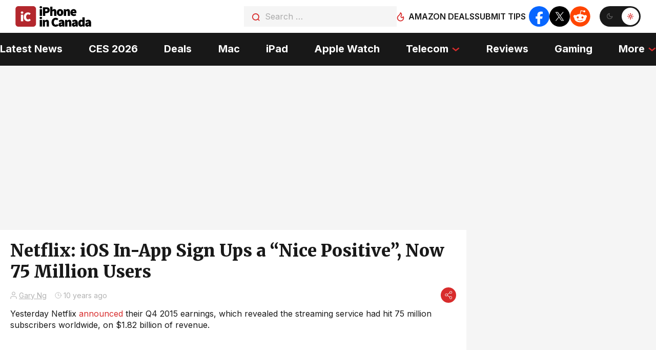

--- FILE ---
content_type: text/plain; charset=utf-8
request_url: https://ads.adthrive.com/http-api/cv2
body_size: 4901
content:
{"om":["02oyx761","0sm4lr19","0u2988cmwjg","0u8cmwjg","0v9iqcb6","0wcqomxw","1","10011/1b0c2a850ea6b614aae8889699443f44","1011_74_18364062","1011_74_18364134","1028_8728253","1028_8739738","1028_8739779","10ua7afe","11142692","11509227","1185:1610277379","1185:1610326628","11896988","12010080","12010084","12010088","12168663","12169133","12171164","12171239","12181250","12181287","124843_10","124848_8","124853_8","12952196","1610326728","17_24767222","17_24767233","17_24794136","1dynz4oo","1h7yhpl7","1ktgrre1","1szmtd70","1ybd10t0","202430_200_EAAYACogfp82etiOdza92P7KkqCzDPazG1s0NmTQfyLljZ.q7ScyBDr2wK8_","202430_200_EAAYACogrPcXlVDpv4mCpFHbtASH4.EGy-m7zq791oD26KFcrCUyBCeqWqs_","206_546804","2132:45327624","2132:45327625","2132:45420162","2132:45970288","2149:12156461","2179:578606630524081767","2179:589289985696794383","2179:591283456202345442","2249:706050940","2307:0scptdcn","2307:1h7yhpl7","2307:3v2n6fcp","2307:4etfwvf1","2307:5vb39qim","2307:63barbg1","2307:6431n1h4","2307:6mrds7pc","2307:7cmeqmw8","2307:8orkh93v","2307:9ckgjh5j","2307:9mspm15z","2307:a2uqytjp","2307:a566o9hb","2307:a8beztgq","2307:ahnxpq60","2307:dgbyziu1","2307:dsugp5th","2307:ehc482l0","2307:ey8vsnzk","2307:f3tdw9f3","2307:f7atgbcb","2307:fpbj0p83","2307:fruor2jx","2307:g1cx0n31","2307:g749lgab","2307:gjej01ec","2307:hfqgqvcv","2307:ixnblmho","2307:kbu6vdml","2307:lasd4xof","2307:n2rcz3xr","2307:nmuzeaa7","2307:o2s05iig","2307:oo8yaihc","2307:pi9dvb89","2307:tdv4kmro","2307:thi4ww4t","2307:tty470r7","2307:tvhhxsdx","2307:u4atmpu4","2307:xnfnfr4x","2307:z2zvrgyz","2307:z9ku9v6m","2307:zjn6yvkc","2307:zqs7z6cq","23t9uf9c","2409_15064_70_85808977","2409_25495_176_CR52092920","2409_25495_176_CR52092921","2409_25495_176_CR52092923","2409_25495_176_CR52092958","2409_25495_176_CR52150651","2409_25495_176_CR52153848","2409_25495_176_CR52153849","2409_25495_176_CR52178316","2409_25495_176_CR52178317","2409_25495_176_CR52186411","24602726","24694815","25_13mvd7kb","25_53v6aquw","25_8b5u826e","25_c7i6r1q4","25_m2n177jy","25_m4xt6ckm","25_op9gtamy","25_oz31jrd0","25_pz8lwofu","25_sqmqxvaf","25_ti0s3bz3","25_tqejxuf9","25_v8cczmzc","25_yi6qlg3p","25_zwzjgvpw","2662_200562_7546332","2662_255125_8179376","2676:80072821","2676:85702036","2676:86083186","2676:86434078","2676:86739509","2676:86739704","2711_64_12156461","2715_9888_522709","2715_9888_558240","2760:176_CR52092921","2760:176_CR52092923","2760:176_CR52092954","2760:176_CR52175339","2760:176_CR52178317","2760:176_CR52186411","29414696","2974:8172728","2974:8172741","2jjp1phz","2pu0gomp","308_125203_20","308_125204_13","32296876","32447008","32661333","33438474","33605181","33605623","33606388","33637455","34182009","34379117","3490:CR52223710","3658_104709_9ckgjh5j","3658_104709_i1stv4us","3658_104709_s400875z","3658_15078_cuudl2xr","3658_15078_revf1erj","3658_15078_u5zlepic","3658_15106_u4atmpu4","3658_151356_uthpc18j","3658_15858_T26430581","3658_15936_0u8cmwjg","3658_16352_ehc482l0","3658_1782601_lc7sys8n","3658_203382_f3tdw9f3","3658_203382_z2zvrgyz","3658_204350_fleb9ndb","3658_22070_t3wa7f3z","3658_67113_77o0iydu","3658_87799_kbu6vdml","3658_93957_T26479487","37qyxakf","381513943572","38495746","39364467","3LMBEkP-wis","3a7sb5xc","3c5dkic6","3l1m1jex","3o9hdib5","3v2n6fcp","40209404","409_225977","409_226354","409_227223","409_227227","409_228358","409_228363","409_230713","409_230714","409_230717","409_230718","42231835","43919984","43919985","439246469228","44146511","44629254","44_CO4OZNJF6RHTTMF6FMD2H3","44_ZIWOKILJN5EW3OXMUHGYBV_320x50_1","451ofy3j","45327625","458901553568","47370256","4771_74438_1610277379","481703827","485027845327","48630119","48673705","48700636","48700649","48877306","4n9mre1i","4tgls8cg","4zai8e8t","50479792","5126511933","51372434","52823916","53v6aquw","54779847","5510:3a7sb5xc","5510:80g14o37","5510:9efxb1yn","5510:ahnxpq60","5510:ciwv36jr","5510:cymho2zs","5510:fruor2jx","5510:u4atmpu4","5510:ve59bb3u","554465","554472","5563_66529_OADD2.1185273594501884_1PBOXFV5T1KJWT0","557_409_223589","558_93_1h7yhpl7","558_93_ehc482l0","558_93_pz8lwofu","558_93_u4atmpu4","56071098","56341213","56616793","5670:8168479","56824595","574253771","587183202622605216","591283456202345442","59856354","5j7zqpp1","5l03u8j0","5sfc9ja1","60157548","60325468","60415630","60638194","607xa11s","609577512","6126563651","61444664","61881631","61900406","61900466","61916211","61916223","61916225","61916229","61932920","61932925","61932957","62187798","6226522309","6226527055","6226534257","6226534791","62686725","62689015","627227759","627309156","627309159","627506494","628015148","628086965","628153053","628222860","628223277","628360579","628360582","628444259","628444349","628444433","628444439","628456310","628456382","628456391","628622163","628622172","628622178","628622244","628622250","628683371","628687043","628687157","628687460","628687463","628803013","628841673","629007394","629009180","629167998","629168001","629168010","629168565","629171196","629171202","62946748","62959437","62977989","630928655","6365_61796_785361576712","636910768489","651637446","6547_67916_KWZZOJzyuE6c9q6VBcHD","6547_67916_X8BD7wDmvQ0tIgx7COXA","659216891404","659713728691","680452111","680_99480_700109379","680_99480_700109389","680_99480_700109399","690_99485_1610326628","697525772","697525780","697876998","697893306","6adqba78","6egun54t","6ejtrnf9","6lmy2lg0","6mrds7pc","6tj9m7jw","6wclm3on","6z26stpw","6zt4aowl","700109389","700109399","708648757","708727053","70_83464477","70jx2f16","725307849769","7255_217307_dsp-443581","7354_138543_85445183","74243_74_18364017","74243_74_18364062","74243_74_18364087","74243_74_18364134","74wv3qdx","754085118673","78827816","793998760781","794109848040","794351831187","7969_149355_45327624","7969_149355_45999649","7969_149355_45999652","7cmeqmw8","7exo1dkh","7mp6p94c","7qn8oyg4","7sf7w6kh","80070373","80g14o37","8152859","8152879","8160967","8193078","8341_230731_589289985696794383","8341_230731_591283456202345442","86744978","86744985","86991452","8b5u826e","8edb3geb","8orkh93v","8u2upl8r","9057/0328842c8f1d017570ede5c97267f40d","9057/118fd3eefbff5c5b303909fff5103e9c","9057/211d1f0fa71d1a58cabee51f2180e38f","9598343","9d5f8vic","9efxb1yn","9rqgwgyb","9uox3d6i","NplsJAxRH1w","Rno6AJZ2sVI","_2Ddn1kJUvs","a2uqytjp","a3ts2hcp","a566o9hb","a7wye4jw","ad6783io","af9kspoi","ahnxpq60","axw5pt53","b39rnvp2","b5e77p2y","b5idbd4d","b90cwbcd","b92980cwbcd","bc5edztw","bjgc67sj","bodqfosc","bpecuyjx","bsgbu9lt","c0mw623r","c1hsjx06","c25t9p0u","c7i6r1q4","c7z0h277","cEV_cN6cB6U","ce17a6ey","ciwv36jr","cjdrzael","ckaxy2zm","cr-1oplzoysubwe","cr-2azmi2ttu9vd","cr-2azmi2ttuatj","cr-2azmi2ttubwe","cr-2azmi2ttubxe","cr-5dqze5bju9vd","cr-7f9n585bu9vd","cr-7f9n585bubwe","cr-98t2xj3uubxf","cr-9cqtwg2w2brhx5","cr-9cqtyk6s0fri02","cr-Bitc7n_p9iw__vat__49i_k_6v6_h_jce2vj5h_G0l9Rdjrj","cr-Bitc7n_p9iw__vat__49i_k_6v6_h_jce2vj5h_KnXNU4yjl","cr-Bitc7n_p9iw__vat__49i_k_6v6_h_jce2vj5h_ZUFnU4yjl","cr-aaw20e1rubwj","cr-aawz2m3vubwj","cr-aawz3f1rubwj","cr-ccr05f6rv7vjv","cr-e8r0zf8qxeu","cr-f6puwm2w27tf1","cr-g7ywwk2qvft","cr-g7ywwk7qvft","cr-ghun4f53u9vd","cr-op3cwed1uatj","cr-q3xo02ccu9vd","cr-q3xo02ccuatj","cr-tki3g2enu9vd","cr-tki3g2enuatj","cr223-e8r0zf8qxeu","cu298udl2xr","cuudl2xr","cxntlnlg","cymho2zs","dizgJ_U0NOo","dsugp5th","dwjp56fe","e2c76his","e4c8rm6x","ef266k2o","eh603bpu","ehc482l0","exgmab74","extremereach_creative_76559239","ey8vsnzk","f3tdw9f3","f8e4ig0n","fc9fwyoa","fcn2zae1","fd5sv9q0","fjp0ceax","fleb9ndb","fpbj0p83","fruor2jx","ft79er7MHcU","g1cx0n31","g33ctchk","g4kw4fir","g729849lgab","g749lgab","gjwam5dw","h0zwvskc","h8ua5z2p","heb21q1u","hffavbt7","hfqgqvcv","hi8dd2jh","hu52wf5i","hueqprai","hxxrc6st","i2aglcoy","i8q65k6g","i90isgt0","ibf35bj8","idh8o9qc","ij0o9c81","iu5svso2","iw3id10l","ixnblmho","jr169syq","k2xfz54q","kb298u6vdml","kbu6vdml","kfzuk5ip","l2s786m6","l5x3df1q","lasd4xof","lc7sys8n","ldsdwhka","ll77hviy","lmkhu9q3","lp37a2wq","lxlnailk","m4298xt6ckm","m4xt6ckm","m9tz4e6u","mk19vci9","mne39gsk","mpslyzf9","muvxy961","n2298rcz3xr","n2rcz3xr","n3egwnq7","n8w0plts","ntjn5z55","nx29853afwv","nzstcsfu","o2s05iig","o54qvth1","o79rfir1","oj70mowv","on4c2e72","oo2988yaihc","op9gtamy","oz31jrd0","p0odjzyt","pefxr7k2","pi2989dvb89","pi6u4hm4","pi9dvb89","pkydekxi","plth4l1a","pm9dmfkk","poc1p809","pz8lwofu","q9plh3qd","qg57485n","qg76tgo1","qt09ii59","quk7w53j","quspexj2","r0u09phz","r35763xz","r3co354x","r6vl3f1t","revf1erj","rk5pkdan","rpzde859","s4s41bit","sdeo60cf","sl57pdtd","syq8po9m","szmt953j","t2dlmwva","t58zjs8i","t79r9pdb","t7d69r6a","t7jqyl3m","tekzppaf","ti0s3bz3","ttjmhjja","u2x4z0j8","u3i8n6ef","u4atmpu4","ufyepgre","ul59u2wz","uri16yum","ux1fyib3","ux2981fyib3","v6jdn8gd","v705kko8","vdcb5d4i","ve59bb3u","ven7pu1c","vfvpfnp8","vwg10e52","wih2rdv3","wt0wmo2s","wv298uhrb6o","wvuhrb6o","x716iscu","xcz964hp","xgzzblzl","xncaqh7c","xszg0ebh","y141rtv6","y7a7djlm","ya949d2z","yass8yy7","yi6qlg3p","yllk1vm8","yttz3cyp","z2zvrgyz","z9ku9v6m","zaiy3lqy","zep75yl2","zfexqyi5","zjp4enby","znl4u1zy","zqs7z6cq","zs3aw5p8","zsvdh1xi","zw6jpag6","7979132","7979135"],"pmp":[],"adomains":["123notices.com","1md.org","about.bugmd.com","acelauncher.com","adameve.com","akusoli.com","allyspin.com","askanexpertonline.com","atomapplications.com","bassbet.com","betsson.gr","biz-zone.co","bizreach.jp","braverx.com","bubbleroom.se","bugmd.com","buydrcleanspray.com","byrna.com","capitaloneshopping.com","clarifion.com","combatironapparel.com","controlcase.com","convertwithwave.com","cotosen.com","countingmypennies.com","cratedb.com","croisieurope.be","cs.money","dallasnews.com","definition.org","derila-ergo.com","dhgate.com","dhs.gov","displate.com","easyprint.app","easyrecipefinder.co","fabpop.net","familynow.club","fla-keys.com","folkaly.com","g123.jp","gameswaka.com","getbugmd.com","getconsumerchoice.com","getcubbie.com","gowavebrowser.co","gowdr.com","gransino.com","grosvenorcasinos.com","guard.io","hero-wars.com","holts.com","instantbuzz.net","itsmanual.com","jackpotcitycasino.com","justanswer.com","justanswer.es","la-date.com","lightinthebox.com","liverrenew.com","local.com","lovehoney.com","lulutox.com","lymphsystemsupport.com","manualsdirectory.org","meccabingo.com","medimops.de","mensdrivingforce.com","millioner.com","miniretornaveis.com","mobiplus.me","myiq.com","national-lottery.co.uk","naturalhealthreports.net","nbliver360.com","nikke-global.com","nordicspirit.co.uk","nuubu.com","onlinemanualspdf.co","original-play.com","outliermodel.com","paperela.com","paradisestays.site","parasiterelief.com","peta.org","photoshelter.com","plannedparenthood.org","playvod-za.com","printeasilyapp.com","printwithwave.com","profitor.com","quicklearnx.com","quickrecipehub.com","rakuten-sec.co.jp","rangeusa.com","refinancegold.com","robocat.com","royalcaribbean.com","saba.com.mx","shift.com","simple.life","spinbara.com","systeme.io","taboola.com","tackenberg.de","temu.com","tenfactorialrocks.com","theoceanac.com","topaipick.com","totaladblock.com","usconcealedcarry.com","vagisil.com","vegashero.com","vegogarden.com","veryfast.io","viewmanuals.com","viewrecipe.net","votervoice.net","vuse.com","wavebrowser.co","wavebrowserpro.com","weareplannedparenthood.org","xiaflex.com","yourchamilia.com"]}